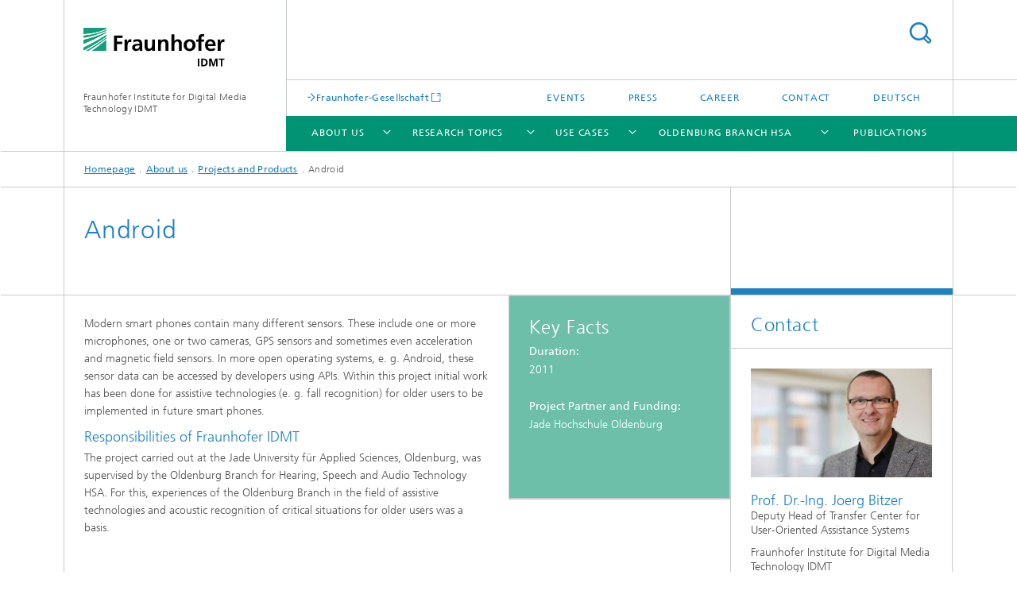

--- FILE ---
content_type: text/html;charset=utf-8
request_url: https://www.idmt.fraunhofer.de/en/institute/projects-products/projects/android.html
body_size: 7078
content:
<!DOCTYPE html>
<html lang="en" class="">
<head>
    <meta charset="utf-8"/>
    <meta http-equiv="X-UA-Compatible" content="IE=edge"/>
    <meta name="viewport" content="width=device-width, initial-scale=1, user-scalable=yes"/>
    <title>Android -  Fraunhofer IDMT</title>

    <!-- Avoid annoying toolbar on images in Internet Explorer -->
    <meta http-equiv="imagetoolbar" content="no" />
    <!-- Information for Robots -->
    <meta name="robots" content="noodp,noydir,index,follow" />
    <link rel="alternate" href="https://www.idmt.fraunhofer.de/de/institute/projects-products/projects/android.html" hreflang="de"/>
    <link rel="alternate" href="https://www.idmt.fraunhofer.de/en/institute/projects-products/projects/android.html" hreflang="en"/>
    <!-- open graph and twitter share meta data -->
    <meta property="og:title" content="Android -  Fraunhofer IDMT"/>
    <meta property="og:description" content=""/>
    <meta property="og:url" content="https://www.idmt.fraunhofer.de/en/institute/projects-products/projects/android.html"/>
    <meta property="og:type" content="website"/>
    <meta property="og:site_name" content="Fraunhofer Institute for Digital Media Technology IDMT"/>
        <meta http-equiv="last-modified" content="2021-10-26T09:52:33.632Z" />
	<meta name="pubdate" content="2021-10-26T11:52:33.632+02:00" />
    <meta name="copyright" content="Copyright" />
    <!-- / LEGACY meta tags end -->

    <!--[if !IE]>-->
        <link rel="stylesheet" href="/etc.clientlibs/fraunhofer/ui/website/css/fraunhofer.min.3ed9d7d677cdf827963599044315a9d6.css" type="text/css">
<!--<![endif]-->

    <!--[if gt IE 8]>
    	<![endif]-->

    <!-- HTML5 shim and Respond.js for IE8 support of HTML5 elements and media queries -->
    <!--[if lte IE 8]>
        <link rel="stylesheet" href="/etc.clientlibs/fraunhofer/ui/website/css/lte_ie8.min.css" type="text/css">
<script src="/etc.clientlibs/fraunhofer/ui/website/js/lte_ie8.min.js"></script>
<![endif]-->
    
    <!-- Favorite icon -->
    <link rel="shortcut icon" href="/static/css/fraunhofer/resources/img/favicons/favicon_16x16.ico" type="image/x-icon"/>
	<link rel="apple-touch-icon" sizes="180x180" href="/static/css/fraunhofer/resources/img/favicons/apple-touch-icon_180x180.png">
	<meta name="msapplication-TileColor" content="#ffffff">
	<meta name="msapplication-TileImage" content="/static/css/fraunhofer/resources/img/favicons/mstile-144x144.png">
	<link rel="icon" type="image/png" href="/static/css/fraunhofer/resources/img/favicons/favicon_32x32.png" sizes="32x32">
	<link rel="icon" type="image/png" href="/static/css/fraunhofer/resources/img/favicons/favicon_96x96.png" sizes="96x96">
	<link rel="icon" type="image/svg+xml" href="/static/css/fraunhofer/resources/img/favicons/favicon.svg" sizes="any">
	
    <!-- Platform for Internet Content Selection (PICS) self-rating -->
    <link rel="meta" href="/static/css/fraunhofer/resources/pics.rdf" type="application/rdf+xml" title="PICS labels"/>
    <!-- Open Search -->
    <link rel="search" type="application/opensearchdescription+xml" title="Fraunhofer Institute for Digital Media Technology IDMT (en)" href="/en.opensearch.xml"/>
        <link rel="alternate" type="application/rss+xml" title="Fraunhofer IDMT Newsfeed" href="https://www.idmt.fraunhofer.de/en/rss-feed.rss"/>
	</head>
<body class="col-3" itemtype="https://schema.org/WebPage" itemscope="itemscope">
    <div class="fhg-wrapper">
        <header>
    <input type="hidden" class="available-languages-servlet-path" data-path="/en/institute/projects-products/projects/android/jcr:content.languages.json" />
<div class="fhg-header">
    <div class="fhg-grid">
        <div class="row1">
            <div class="fhg-grid-item fhg-grid-3-2-1-1 section-search">
                <section role="search">
                    <form method="get" action="/en/suche.html" id="search-form" data-suggest-url="/bin/wcm/enterprisesearch/suggest">
                        <div>
                            <input type="hidden" name="_charset_" value="UTF-8" />
                            <input name="numberResults"
                                value="10" type="hidden" />
                            <input name="page" value="1" type="hidden" />

                            <input name="scope" value="IDMT" type="hidden"/>
                            <input name="language" value="en" type="hidden"/>
                            <input id="search-query-default-foo" disabled="disabled" value="Suchbegriff" type="hidden"/>
                            <input name="lang" id="search-query-default-foo-hidden" value="en" type="hidden"/>

                            <input type="text" autocomplete="off" name="queryString"
                                id="androidsearchQuery" class="hasDefault ac_input queryStringContentHeader" maxlength="100"/>

                        </div>
                        <button type="submit">Search</button>
                    </form>
                </section>
            </div>

            <div class="fhg-grid-item fhg-grid-1-1-1-1 section-title">
                <a href="/en.html"><div class="logo-heading">
                    	<img class="logo" alt="Logo Fraunhofer IDMT" title="Logo Fraunhofer IDMT" src="/content/dam/idmt/pictures/logos/idmt.svg"/>
                        Fraunhofer Institute for Digital Media Technology IDMT</div>
                </a></div>
        </div>


        <div class="row2">
            <div class="fhg-grid-item fhg-grid-1-1-1-1 section-about text-site-identifier">
                <a href="/en.html">Fraunhofer Institute for Digital Media Technology IDMT</a></div>

            <div class="fhg-grid-item fhg-grid-3-2-1-1 section-nav" id="menu">
                <div class="row2-1">

                    <div class="fhg-grid-item section-mainlink">
                        <a href="http://www.fraunhofer.de/en.html" class="fhg-arrowed-link" target="_blank">Fraunhofer-Gesellschaft</a></div>
                    <div class="fhg-grid-item section-menu-plus">
                        <nav>
                            <ul>
                                <li><a href="/en/events_and_exhibitions.html">Events</a></li>
                                <li><a href="/en/Press_and_Media.html">Press</a></li>
                                <li><a href="/en/jobs.html">Career</a></li>
                                <li><a href="/en/contact.html">Contact</a></li>
                                <li class="lang"><a href="/de/institute/projects-products/projects/android.html">Deutsch</a></li>
                                        </ul>
                        </nav>
                    </div>
                </div>

                <div class="nav-fhg" id="nav"><div class="section-menu">
        <nav>
            <ul class="fhg-mainmenu">
            <li class="lvl-1 ">
	                <span class="navigable"><a href="/en/institute.html">About us</a></span>
	                        <div class="submenu">
	                        	<span class="btn close">[X]</span>
	                        	<span class="mainmenu-title follow-link"><a href="/en/institute.html">About us</a></span>
	                            <ul>
	                                <li class="lvl-2">
                                            <a href="/en/institute/locations.html">Locations</a></li>
	                                <li class="lvl-2">
                                            <a href="/en/institute/services.html">Range of Services</a></li>
	                                <li class="lvl-2">
                                            <a href="/en/institute/equipment.html">Equipment</a></li>
	                                <li class="lvl-2">
                                            <a href="/en/institute/projects-products.html">Projects and Products</a></li>
	                                <li class="lvl-2">
                                            <a href="/en/institute/doctorands.html">PhD Students/Post-Docs</a></li>
	                                <li class="lvl-2">
                                            <a href="/en/institute/advisory_board.html">Board of Trustees</a></li>
	                                <li class="lvl-2 is-expandable">
                                            <span class="follow-link navigable"><a href="/en/institute/institutional_administration.html">Directors</a></span>

		                                            <ul>
		                                                <li class="lvl-3">
		                                                        <a href="/en/institute/institutional_administration/boes.html">Prof. Dr.-Ing. Joachim Bös, M.S./SUNY </a></li>
		                                                <li class="lvl-3">
		                                                        <a href="/en/institute/institutional_administration/sporer.html">Prof. Dr. -Ing. Thomas Sporer</a></li>
		                                                </ul>
                                                </li>
	                                <li class="lvl-2">
                                            <a href="/en/institute/network.html">Network</a></li>
	                                <li class="lvl-2">
                                            <a href="/en/institute/20-jahre-fraunhofer-idmt.html">#20YearsIDMT</a></li>
	                                </ul>
	                        </div>
	                    </li>
			<li class="lvl-1 ">
	                <span class="navigable"><a href="/en/research-topics.html">Research Topics</a></span>
	                        <div class="submenu">
	                        	<span class="btn close">[X]</span>
	                        	<span class="mainmenu-title follow-link"><a href="/en/research-topics.html">Research Topics</a></span>
	                            <ul>
	                                <li class="lvl-2 is-expandable">
                                            <span class="follow-link navigable"><a href="/en/research-topics/audio-visual-content-analysis.html">Audio and Visual Content Analysis</a></span>

		                                            <ul>
		                                                <li class="lvl-3">
		                                                        <a href="/en/research-topics/audio-visual-content-analysis/videoanalyse.html">Video Analysis</a></li>
		                                                <li class="lvl-3">
		                                                        <a href="/en/research-topics/audio-visual-content-analysis/automatic-music-analysis.html">Automatic Music Analysis</a></li>
		                                                </ul>
                                                </li>
	                                <li class="lvl-2">
                                            <a href="/en/research-topics/environmental-sound-analysis.html">Environmental Sound Analysis</a></li>
	                                <li class="lvl-2">
                                            <a href="/en/research-topics/industrial-sound-analysis.html">Industrial Sound Analysis</a></li>
	                                <li class="lvl-2">
                                            <a href="/en/research-topics/intelligent-acoustic-sensors.html">Intelligent Acoustic Sensors</a></li>
	                                <li class="lvl-2">
                                            <a href="/en/research-topics/media-forensics.html">Media Forensics</a></li>
	                                <li class="lvl-2">
                                            <a href="/en/research-topics/privacy-trustworthy-ai.html">Privacy and Trustworthy AI</a></li>
	                                <li class="lvl-2">
                                            <a href="/en/research-topics/sound-field-control.html">Sound Field Control</a></li>
	                                </ul>
	                        </div>
	                    </li>
			<li class="lvl-1 ">
	                <span class="navigable"><a href="/en/use-cases.html">Use cases</a></span>
	                        <div class="submenu">
	                        	<span class="btn close">[X]</span>
	                        	<span class="mainmenu-title follow-link"><a href="/en/use-cases.html">Use cases</a></span>
	                            <ul>
	                                <li class="lvl-2">
                                            <a href="/en/use-cases/optimized-feed-usage-aquaculture.html">Optimized Feed Usage in Aquaculture</a></li>
	                                <li class="lvl-2">
                                            <a href="/en/use-cases/automated-detection-counting-animal-species-monitoring-biodiversity-ecosystems.html">Automated Biodiversity Monitoring of Animal Species</a></li>
	                                <li class="lvl-2">
                                            <a href="/en/use-cases/acoustic-metaverse-for-product-development.html">Acoustic Metaverse for Product Development</a></li>
	                                <li class="lvl-2">
                                            <a href="/en/use-cases/smart-rain-sensor-for-urban-areas.html">Smart Rain Sensor for Urban Areas</a></li>
	                                <li class="lvl-2">
                                            <a href="/en/use-cases/automatic-acoustic-monitoring-weld-quality.html">Automatic Acoustic Monitoring of Weld Quality</a></li>
	                                <li class="lvl-2">
                                            <a href="/en/use-cases/automatic-melody-chord-recognition-for-music-apps.html">Automatic Melody and Chord Recognition for Music Apps</a></li>
	                                <li class="lvl-2">
                                            <a href="/en/use-cases/AI-powered-metadata-analysis-music.html">AI-powered Metadata Analysis for Music</a></li>
	                                <li class="lvl-2">
                                            <a href="/en/use-cases/automated-campaign-and-opinion-analysis.html">Automated Campaign and Opinion Analysis</a></li>
	                                <li class="lvl-2">
                                            <a href="/en/use-cases/detection-manipulation-synthesis-reuse-audio-material.html">Detection of Manipulation, Synthesis, and Reuse of Audio Material</a></li>
	                                <li class="lvl-2">
                                            <a href="/en/use-cases/forensic-audio-analysis-law-enforcement.html">Forensic Audio Analysis for Law Enforcement</a></li>
	                                <li class="lvl-2">
                                            <a href="/en/use-cases/active-authentication-marking-media-content.html">Active Authentication and Marking of Media Content</a></li>
	                                <li class="lvl-2">
                                            <a href="/en/use-cases/photovoltaic-module-cleaning-structure-borne-sound.html">Photovoltaic Module Cleaning Based on Structure-Borne Sound</a></li>
	                                <li class="lvl-2">
                                            <a href="/en/use-cases/automatic-detection-classification-sounds-urban-spaces.html">Automatic Detection and Classification of Sounds in Urban Spaces</a></li>
	                                <li class="lvl-2">
                                            <a href="/en/use-cases/intelligent-bridge-monitoring-detecting-damage-early-by-listening-to-sound.html">Acoustic condition monitoring for bridges</a></li>
	                                <li class="lvl-2">
                                            <a href="/en/use-cases/acoustic-condition-monitoring-of-milling-tools-early-wear-detection-optimization-service-life.html">Early detection of milling tool wear by sound</a></li>
	                                </ul>
	                        </div>
	                    </li>
			<li class="lvl-1 ">
	                <span class="navigable"><a href="/en/hsa.html">Oldenburg Branch HSA</a></span>
	                        <div class="submenu">
	                        	<span class="btn close">[X]</span>
	                        	<span class="mainmenu-title follow-link"><a href="/en/hsa.html">Oldenburg Branch HSA</a></span>
	                            <ul>
	                                <li class="lvl-2 is-expandable">
                                            <span class="follow-link navigable"><a href="/en/hsa/about.html">About us</a></span>

		                                            <ul>
		                                                <li class="lvl-3">
		                                                        <a href="/en/hsa/about/management.html">Management Oldenburg Branch</a></li>
		                                                <li class="lvl-3">
		                                                        <a href="/en/hsa/about/services.html">Range of Services </a></li>
		                                                <li class="lvl-3">
		                                                        <a href="/en/hsa/about/cooperations.html">Cooperations and Networks</a></li>
		                                                <li class="lvl-3">
		                                                        <a href="/en/hsa/about/equipment.html">Equipment</a></li>
		                                                <li class="lvl-3">
		                                                        <a href="/en/hsa/about/scientific-advisors.html">Scientific advisors at our Oldenburg Branch</a></li>
		                                                <li class="lvl-3">
		                                                        <a href="/en/hsa/about/development-oldenburg-branch.html">Development of the Oldenburg Branch</a></li>
		                                                <li class="lvl-3">
		                                                        <a href="/en/hsa/about/references.html">References</a></li>
		                                                </ul>
                                                </li>
	                                <li class="lvl-2 is-expandable">
                                            <span class="follow-link navigable"><a href="/en/hsa/research_fields.html">Research Areas</a></span>

		                                            <ul>
		                                                <li class="lvl-3">
		                                                        <a href="/en/hsa/research_fields/acoustic_monitoring.html">Machine listening for smart decisions</a></li>
		                                                <li class="lvl-3">
		                                                        <a href="/en/hsa/research_fields/speech_recognition.html">Speech Recognition for Products and Processes</a></li>
		                                                <li class="lvl-3">
		                                                        <a href="/en/hsa/research_fields/audio_system_technology.html">Audio System Technology</a></li>
		                                                <li class="lvl-3">
		                                                        <a href="/en/hsa/research_fields/evaluation_user_studies.html">Evaluation and User Studies</a></li>
		                                                <li class="lvl-3">
		                                                        <a href="/en/hsa/research_fields/audio_signal_enhancement.html">Audio Signal Enhancement</a></li>
		                                                <li class="lvl-3">
		                                                        <a href="/en/hsa/research_fields/mobile_neurotechnologies.html">Mobile Neurotechnologies</a></li>
		                                                <li class="lvl-3">
		                                                        <span class="navigable"><a href="/en/hsa/research_fields/personal_hearing_systems.html">Individual sound quality and good speech intelligibility</a></span>
		
		                                                                <ul>
		                                                                    <li class="lvl-4">
		                                                                            <a href="/en/hsa/research_fields/personal_hearing_systems/speech_intelligibility.html">Analysis and optimization of speech intelligibility</a></li>
		                                                                    <li class="lvl-4">
		                                                                            <a href="/en/hsa/research_fields/personal_hearing_systems/hearing_perception.html">Hearing Perception and Sound Quality</a></li>
		                                                                    </ul>
		                                                            </li>
		                                                <li class="lvl-3">
		                                                        <a href="/en/hsa/research_fields/assistive_speech_and_language_analysis.html">Assistive Speech and Language Analysis</a></li>
		                                                </ul>
                                                </li>
	                                <li class="lvl-2">
                                            <a href="/en/hsa/industrial-solutions.html">Industrial solutions</a></li>
	                                <li class="lvl-2">
                                            <a href="/en/hsa/projekte.html">Projects</a></li>
	                                <li class="lvl-2 is-expandable">
                                            <span class="follow-link navigable"><a href="/en/hsa/media-center.html">Media Center</a></span>

		                                            <ul>
		                                                <li class="lvl-3">
		                                                        <a href="/en/hsa/media-center/videos.html">Videos</a></li>
		                                                <li class="lvl-3">
		                                                        <a href="/en/hsa/media-center/podcasts.html">Podcasts</a></li>
		                                                <li class="lvl-3">
		                                                        <a href="/en/hsa/media-center/flyer-and-brochures.html">Flyer and Brochures</a></li>
		                                                <li class="lvl-3">
		                                                        <a href="/en/hsa/media-center/glossary.html">Glossary</a></li>
		                                                </ul>
                                                </li>
	                                </ul>
	                        </div>
	                    </li>
			<li class="lvl-1  showInHeader">
	                <span class="navigable"><a href="/en/Press_and_Media.html">Press</a></span>
	                        <div class="submenu">
	                        	<span class="btn close">[X]</span>
	                        	<span class="mainmenu-title follow-link"><a href="/en/Press_and_Media.html">Press</a></span>
	                            <ul>
	                                <li class="lvl-2">
                                            <a href="/en/Press_and_Media/press_releases.html">Current Press Releases</a></li>
	                                <li class="lvl-2">
                                            <a href="/en/Press_and_Media/Press_Distribution_List.html">Press Distribution List Registration</a></li>
	                                <li class="lvl-2">
                                            <a href="/en/Press_and_Media/Press_Distribution_List_Checkout.html">Unsubscription Press Distribution List</a></li>
	                                </ul>
	                        </div>
	                    </li>
			<li class="lvl-1  showInHeader">
	                <span class="navigable"><a href="/en/events_and_exhibitions.html">Events</a></span>
	                        <div class="submenu">
	                        	<span class="btn close">[X]</span>
	                        	<span class="mainmenu-title follow-link"><a href="/en/events_and_exhibitions.html">Events</a></span>
	                            <ul>
	                                <li class="lvl-2">
                                            <a href="/en/events_and_exhibitions/mad2023workshop.html">2nd ACM International Workshop on Multimedia AI against Disinformation (MAD’23)</a></li>
	                                </ul>
	                        </div>
	                    </li>
			<li class="lvl-1  showInHeader">
	                <span class="navigable"><a href="/en/jobs.html">Career</a></span>
	                        <div class="submenu">
	                        	<span class="btn close">[X]</span>
	                        	<span class="mainmenu-title follow-link"><a href="/en/jobs.html">Career</a></span>
	                            <ul>
	                                <li class="lvl-2">
                                            <a href="/en/jobs/student-research-projects-and-qualification-theses.html">Student Research Projects and Qualification Theses</a></li>
	                                <li class="lvl-2">
                                            <a href="/en/jobs/career_oldenburg.html">Career at the Branch for Hearing, Speech and Audio Technology</a></li>
	                                <li class="lvl-2">
                                            <a href="/en/jobs/career-ilmenau.html">Career at Fraunhofer IDMT in Ilmenau</a></li>
	                                <li class="lvl-2">
                                            <a href="/en/jobs/faq-application.html">FAQ - Application process</a></li>
	                                </ul>
	                        </div>
	                    </li>
			<li class="lvl-1  showInHeader">
	                <span class="navigable"><a href="/en/contact.html">Contact</a></span>
	                        <div class="submenu">
	                        	<span class="btn close">[X]</span>
	                        	<span class="mainmenu-title follow-link"><a href="/en/contact.html">Contact</a></span>
	                            <ul>
	                                <li class="lvl-2">
                                            <a href="/en/contact/contact_form.html">Contact Form Ilmenau</a></li>
	                                <li class="lvl-2">
                                            <a href="/en/contact/Information_Distribution_List.html">Registration</a></li>
	                                <li class="lvl-2">
                                            <a href="/en/contact/Information_Distribution_List_Checkout.html">Unsubscription Information Distribution List</a></li>
	                                <li class="lvl-2">
                                            <a href="/en/contact/contact_form-hsa.html">Contact Form Oldenburg Branch for Hearing, Speech and Audio Technology</a></li>
	                                </ul>
	                        </div>
	                    </li>
			<li class="lvl-1 ">
	                <span><a href="/en/publications.html">Publications</a></span>
                    	</li>
			<li class="more lvl-1" id="morefield"><span class="navigable"><span>More</span></span>
	                <ul></ul>
	            </li>
            </ul>
        </nav>
    </div>
</div>
</div>
        </div>
    </div>
</div>
<div data-emptytext="stage_parsys_hint" class="dummyclass"></div>
<nav class="breadcrumbs text-secondary">

	<div class="drop-down-bar">
		<p>Where am I?</p>
	</div>
	<div class="wrapper">
		<ul>
			<li><a href="/en.html">Homepage</a></li>
					<li><a href="/en/institute.html">About us</a></li>
					<li><a href="/en/institute/projects-products.html">Projects and Products</a></li>
					<li>Android</li>
					</ul>
	</div>
</nav>
<div class="fhg-section-separator fhg-heading-separator fhg-grid fhg-grid-4-columns ">
    <div class="fhg-grid-item">
        <h1>Android</h1>
        </div>
    <div class="fhg-grid-item empty"></div>
    </div>
</header>
<div class="fhg-main fhg-grid fhg-grid-3-columns">
            <div class="contentPar parsys"><div data-emptytext-sectionParsys="section_component_hint" data-emptytext="Drag components here" class="sectionComponent parbase section" data-emptytext-teaserParsys="section_component_marginal_column_parsys_hint"><div class="fhg-grid-section">
    <div class="fhg-grid fhg-grid-2-columns">
        <section>
            <div class="sectionParsys parsys"><div data-emptytext="linklist_add_items" class="fhg-content-article fhg-grid section"><article>
    <div class="row">
        <div class=" fhg-grid-item fhg-grid-2-1">
        <div class="fhg-content fhg-richtext">
<p>Modern smart phones contain many different sensors. These include one or more microphones, one or two cameras, GPS sensors and sometimes even acceleration and magnetic field sensors. In more open operating systems, e. g. Android, these sensor data can be accessed by developers using APIs. Within this project initial work has been done for assistive technologies (e. g. fall recognition) for older users to be implemented in future smart phones.</p> 
<h4>Responsibilities of Fraunhofer IDMT</h4> 
<p>The project carried out at the Jade University für Applied Sciences, Oldenburg, was supervised by the Oldenburg Branch for Hearing, Speech and Audio Technology HSA. For this, experiences of the Oldenburg Branch in the field of assistive technologies and acoustic recognition of critical situations for older users was a basis.</p></div>
</div>
</div>
</article>
</div>
</div>
</section>
    </div>
    <div class="fhg-content-marginal fhg-grid">
            <div class="fhg-grid-column-sizer"></div>
            <aside>
                <div class="teaserParsys parsys"><div data-emptytext="linklist_add_items" class="teaser__item section"><div class="fhg-grid-item teaser-default teaser-default--size-1x1 teaser-default--variant- teaser-default--color-green  js-teaser-ellipsis">
    <div class="teaser-default__content">
    	<div class="teaser-default__text">
        	<div class="teaser-default__text-caption js-teaser-default__text-caption">
	            <h3 class="teaser-default__text-headline">Key Facts</h3>
	            <div class="teaser-default__text-richtext"><p><b>Duration:</b></p> 
<p>2011</p> 
<p>&nbsp;</p> 
<p><b>Project Partner and Funding:</b></p> 
<p>Jade Hochschule Oldenburg</p></div>
	            </div>
	        <div class="teaser-default__text-cta js-teaser-default__text-cta">
	            </div>
        </div>
    	</div>
</div>
</div>
</div>
</aside>
        </div>
    </div></div>
</div>
</div>
        <div class="fhg-sidebar">
                <aside>
                    <div class="bcardssnav parsysbcardssnav parsys"><div class="business-card blue-ribbon">
    <h3>Contact</h3>
    <div class="card-container" >
        <div class="businesscardinclude"><div class="card"><div class="img img-horizontal">
        <img src="/content/businesscards/idmt_v/Joerg_Bitzer_eng/jcr:content/businesscard/image.img.1col.jpg/1506935798177/Bitzer.jpg" alt="Joerg Bitzer"/>
            </div>
    <div class="content">
        <h3>Contact Press / Media</h3>
        <div class="info">
            <h4 class="name">
                Prof. Dr.-Ing. Joerg Bitzer</h4>
            <p class="position">Deputy Head of Transfer Center for User-Oriented Assistance Systems</p>
            <p class="address">
                Fraunhofer Institute for Digital Media Technology IDMT<br/>Marie-Curie-Straße 2<br/>26129&nbsp;Oldenburg</p>
            <p class="phone">
                Phone&nbsp;+49 441 2172-433</p>
            <p class="fax">
                Fax&nbsp;+49 441 2172-450</p>
            <div class="cta-block">
                <ul class="fhg-list arrowed-list">
                    <li class="sendMail"><a href="mailto:joerg.bitzer@idmt.fraunhofer.de" contact="Joerg Bitzer">Send email</a></li>
                    <li class="printMail" style="display:none">joerg.bitzer@idmt.fraunhofer.de</li>
                    </ul>
            </div>
        </div>
    </div>
</div></div>
<div class="businesscardinclude"><div class="card"></div></div>
<div class="businesscardinclude"><div class="card"><div class="img img-horizontal">
        <img src="/content/businesscards/idmt_v/Christian_Colmer_eng/jcr:content/businesscard/image.img.1col.jpg/1745573434983/Visitenkarte-Christian-Colmer-c-FraunhoferIDMT-AnikaBoedecker-klein.jpg" alt="Christian Colmer"/>
            </div>
    <div class="content">
        <h3>Contact Press / Media</h3>
        <div class="info">
            <h4 class="name">
                Christian Colmer</h4>
            <p class="position">Head of Marketing and Communication Oldenburg Branch HSA</p>
            <p class="address">
                Fraunhofer Institute for Digital Media Technology IDMT<br/>Marie-Curie-Straße 2<br/>26129&nbsp;Oldenburg,&nbsp;Germany</p>
            <p class="phone">
                Phone&nbsp;+49 441 80097-312</p>
            <p class="fax">
                Fax&nbsp;+49 441 8009759-400</p>
            <div class="cta-block">
                <ul class="fhg-list arrowed-list">
                    <li class="sendMail"><a href="mailto:christan.colmer@idmt.fraunhofer.de" contact="Christian Colmer">Send email</a></li>
                    <li class="printMail" style="display:none">christan.colmer@idmt.fraunhofer.de</li>
                    </ul>
            </div>
        </div>
    </div>
</div></div>
</div>
</div>
</div>
</aside>
            </div>
        <div class="sep sectionseparator"><script data-scf-json="true" type='application/json' id='/en/institute/projects-products/projects/android/jcr:content/sep'>{"id":"/en/institute/projects-products/projects/android/jcr:content/sep","resourceType":"fraunhofer/components/sectionseparator","url":"/en/institute/projects-products/projects/android/_jcr_content/sep.social.json","friendlyUrl":"/en/institute/projects-products/projects/android.html"}</script><div class="fhg-section-separator"></div>
</div>
<footer>
    <div class="fhg-footer">
        <h2 class="invisible fragment" id="Navigation-and-Social-Media">Navigation and Social Media</h2>
        <div class="fhg-grid">
            <div class="fhg-social">
    <div class="fhg-grid">
        <div class="fhg-grid-item fhg-grid-3-2-2-1">
		<div class="content">
                <h3 class="fhg-block-heading">Share</h3>
                <div class="social-bar shariff"
                     data-mail-subject="Recommendation: Android"
                     data-mail-body="https://www.idmt.fraunhofer.de/en/institute/projects-products/projects/android.html" data-mail-url="mailto:"
                     data-lang="en" data-services="[&quot;facebook&quot;,&quot;twitter&quot;,&quot;linkedin&quot;,&quot;xing&quot;,&quot;youtube&quot;,&quot;instagram&quot;]" 
                     data-title="Android - "
                     data-url="https://www.idmt.fraunhofer.de/en/institute/projects-products/projects/android.html">
                </div>
            </div>
		</div>
        <div class="fhg-grid-item fhg-grid-1-1-1-1 secondary-buttons">
            <div class="fhg-grid-item-contents">
                <button class="print">Print</button>
                <!--<button>Download</button>-->
            </div>
        </div>
    </div>
</div><div class="row-social">
                <div class="fhg-grid-item section-follow">
        <h3 class="title">Follow us</h3>
        <ul>
            <li>
                        <a href="https://de.linkedin.com/company/fraunhofer-idmt" target="_blank" class="button in" title=""></a>
                    </li>
                <li>
                        <a href="https://www.xing.com/companies/fraunhofer-institutf%C3%BCrdigitalemedientechnologieidmt" target="_blank" class="button x" title=""></a>
                    </li>
                <li>
                        <a href="https://www.youtube.com/channel/UCeIGYuAZu3TKivR56hZBqQQ" target="_blank" class="button yt" title=""></a>
                    </li>
                <li>
                        <a href="https://www.instagram.com/fraunhofer.idmt/" target="_blank" class="button ig" title="Visit us on Instagram"></a>
                    </li>
                </ul>
    </div>
</div>
            <div class="row-footer-nav">
    <div class="fhg-grid-item fhg-grid-3-2-1-1 section-menu text-secondary">
        <nav>
            <ul>
                <li>
                        <a href="/en/rss-feed.html">RSS-Feed</a></li>
                <li>
                        <a href="/en/sitemap.html">Sitemap</a></li>
                <li>
                        <a href="/en/imprint.html">Imprint</a></li>
                <li>
                        <a href="/en/data_protection.html">Data Protection</a></li>
                </ul>
        </nav>
    </div>
    <div class="fhg-grid-item fhg-grid-1-1-1-1 section-copy text-secondary">
    	<span>© 2026 </span>     
    </div>
</div>
</div>
        <div class="print-footer">
            <p><strong>Source: Fraunhofer-Gesellschaft<br>Fraunhofer Institute for Digital Media Technology IDMT - Android</strong></p>
            <p>Online in Internet; URL: https://www.idmt.fraunhofer.de/en/institute/projects-products/projects/android.html</p>
            <p>Date: 21.1.2026 22:32</p>
        </div>
    </div>
</footer>
</div>
    <script src="/etc.clientlibs/fraunhofer/ui/website/js/thirdparty/requirejs.min.js"></script>
<script src="/etc.clientlibs/fraunhofer/ui/website/js/fraunhofer.min.js"></script>
<!--[if lte IE 9]>
    <script type="text/javascript">
        require(['input-placeholder']);
    </script>
<![endif]-->
<!-- Tracking Code BEGIN --><script type="text/javascript">(function(d,s){var l=d.createElement(s),e=d.getElementsByTagName(s)[0];
l.async=true;l.type='text/javascript';
l.src='https://c.leadlab.click/14eeed7f22bbc449.js';
e.parentNode.insertBefore(l,e);})(document,'script');</script><!-- Tracking Code END --></body>
</html>